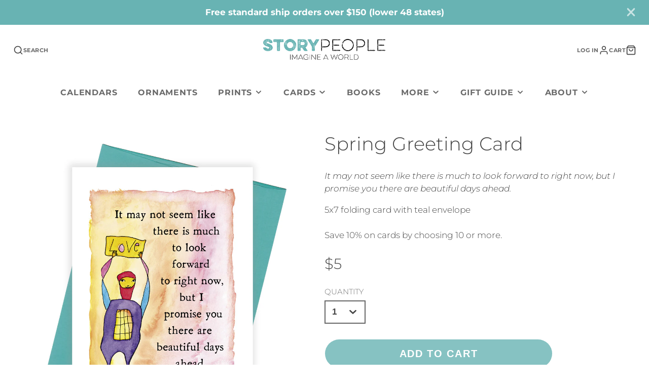

--- FILE ---
content_type: text/javascript
request_url: https://www.storypeople.com/cdn/shop/t/39/assets/announcement-bar.js?v=19462253056413086451747421071
body_size: -649
content:
(async()=>{const{showElement,hideElement}=await import(window.theme.modules.utils),baseComponent=await import(window.theme.modules.baseComponent);customElements.define("announcement-bar",class extends baseComponent.default{elements={buttonClose:"[data-dismiss]"};render(){this.hasAttribute("dismissible")&&this._useDismiss()}_useDismiss(){this.$buttonClose.addEventListener("click",this._closeBar.bind(this),{once:!0}),window.sessionStorage.getItem("hideAnnouncement")||showElement(this)}_closeBar(){window.sessionStorage.setItem("hideAnnouncement","true"),hideElement(this)}})})();
//# sourceMappingURL=/cdn/shop/t/39/assets/announcement-bar.js.map?v=19462253056413086451747421071


--- FILE ---
content_type: text/javascript
request_url: https://www.storypeople.com/cdn/shop/t/39/assets/localization-selector.js?v=166425533333936601821747421071
body_size: -494
content:
const closeSelector=selector=>selector.removeAttribute("open");(async()=>{const baseComponent=await import(window.theme.modules.baseComponent);customElements.define("localization-selector",class extends baseComponent.default{elements={trigger:"[data-trigger]",form:"form"};render(){this.$trigger.addEventListener("click",this._handleTriggerClick.bind(this)),this.addEventListener("change",this._handleInputChange.bind(this))}_handleTriggerClick(e){e.stopPropagation(),this.toggleAttribute("open"),document.querySelectorAll(this.tagName).forEach(this._closeForeignSelector.bind(this))}_handleInputChange(e){this.$form.submit()}_closeForeignSelector(selector){selector!==this&&closeSelector(selector)}})})(),document.addEventListener("click",e=>{document.querySelectorAll("localization-selector").forEach(closeSelector)});
//# sourceMappingURL=/cdn/shop/t/39/assets/localization-selector.js.map?v=166425533333936601821747421071
